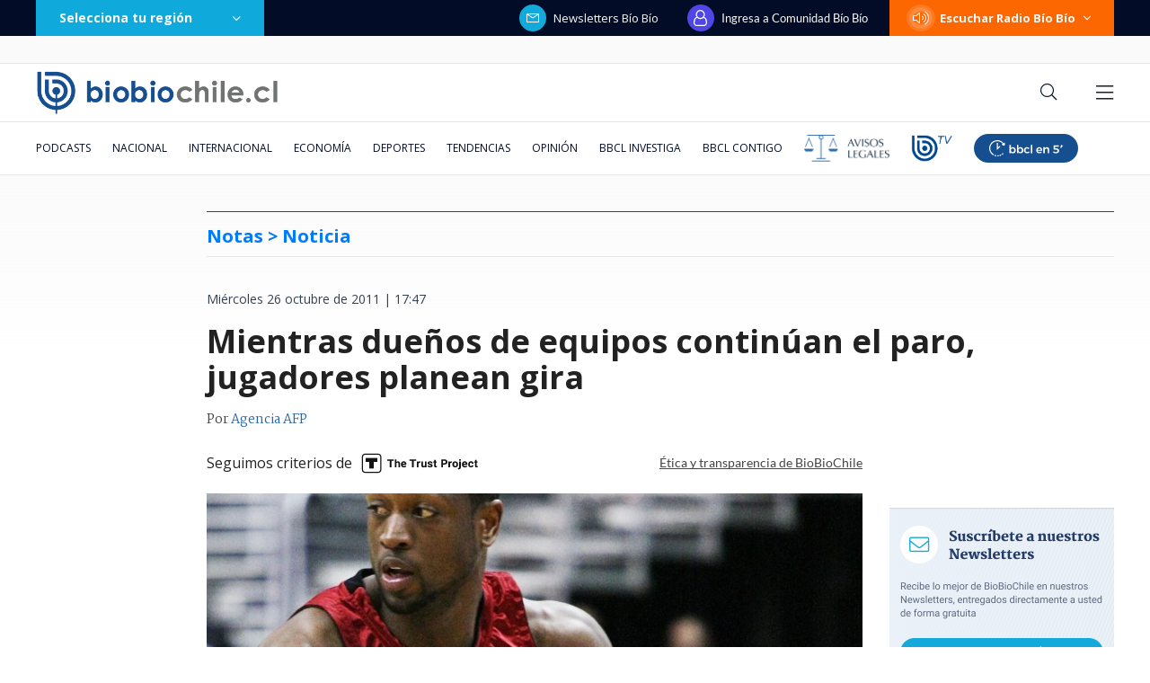

--- FILE ---
content_type: text/html; charset=utf-8
request_url: https://realtime.bbcl.cl/hit/?t=1769290803221&url=https%3A%2F%2Fwww.biobiochile.cl%2Fnoticias%2F2011%2F10%2F26%2Fmientras-duenos-de-equipos-continuan-el-paro-jugadores-planean-gira.shtml&property=01G1KMVDSGMWCR31GWZX0VBJBY&referrer=
body_size: -15
content:
01KFRZ6A967TFNB6VTVWTAE4WA.lqCffZ6f6a1cWFFAyPc63xykEpj28sq8Renxsna82/g=

--- FILE ---
content_type: text/html; charset=utf-8
request_url: https://www.google.com/recaptcha/api2/aframe
body_size: 268
content:
<!DOCTYPE HTML><html><head><meta http-equiv="content-type" content="text/html; charset=UTF-8"></head><body><script nonce="3KoyRB0tpZ8CDkriEqZBXA">/** Anti-fraud and anti-abuse applications only. See google.com/recaptcha */ try{var clients={'sodar':'https://pagead2.googlesyndication.com/pagead/sodar?'};window.addEventListener("message",function(a){try{if(a.source===window.parent){var b=JSON.parse(a.data);var c=clients[b['id']];if(c){var d=document.createElement('img');d.src=c+b['params']+'&rc='+(localStorage.getItem("rc::a")?sessionStorage.getItem("rc::b"):"");window.document.body.appendChild(d);sessionStorage.setItem("rc::e",parseInt(sessionStorage.getItem("rc::e")||0)+1);localStorage.setItem("rc::h",'1769290817387');}}}catch(b){}});window.parent.postMessage("_grecaptcha_ready", "*");}catch(b){}</script></body></html>

--- FILE ---
content_type: application/javascript
request_url: https://www.biobiochile.cl/static/realtime/realtime-general.js?t=1769290814342&callback=BBCL_Realtime
body_size: 941
content:
/*2026-01-24 21:39:08*/ BBCL_Realtime([{"id":6708324,"titulo":"Daniela Mu\u00f1oz, la periodista revelaci\u00f3n de los \u00faltimos a\u00f1os: \"Soy muy feliz haciendo mi pega\"","url":"https:\/\/www.biobiochile.cl\/noticias\/espectaculos-y-tv\/tv\/2026\/01\/24\/daniela-munoz-la-periodista-revelacion-de-los-ultimos-anos-soy-muy-feliz-haciendo-mi-pega.shtml","imagen":"2026\/01\/daniela_munoz-jpg.jpg","video_rudo_destacado":"","categoria":"general","en_vivo":false,"visitas":156},{"id":6710273,"titulo":"Fue en plena v\u00eda p\u00fablica: el registro del asesinato de hombre en Minneapolis","url":"https:\/\/www.biobiochile.cl\/noticias\/internacional\/eeuu\/2026\/01\/24\/fue-en-plena-via-publica-el-registro-del-asesinato-de-hombre-en-minneapolis.shtml","imagen":"2026\/01\/videos-fue-en-plena-via-publica-el-registro-del-asesinato-de-hombre-en-minneapolis.png","video_rudo_destacado":"","categoria":"nacional","en_vivo":false,"visitas":146},{"id":6709652,"titulo":"No ser\u00e1n malls chinos: Falabella llegar\u00e1 a ocupar algunas de las tiendas que dej\u00f3 el cierre de Corona","url":"https:\/\/www.biobiochile.cl\/noticias\/economia\/negocios-y-empresas\/2026\/01\/23\/no-seran-malls-chinos-falabella-llegara-a-ocupar-algunas-de-las-tiendas-que-dejo-el-cierre-de-corona.shtml","imagen":"2026\/01\/no-seran-un-mall-chino-falabella-llegara-a-ocupar-algunas-de-las-tiendas-que-dejo-corona.jpg","video_rudo_destacado":"","categoria":"nacional","en_vivo":false,"visitas":106},{"id":6710248,"titulo":"Medios reportan que agentes del ICE volvieron a asesinar a tiros a una persona en Minneapolis","url":"https:\/\/www.biobiochile.cl\/noticias\/internacional\/eeuu\/2026\/01\/24\/medios-reportan-que-agentes-del-ice-volvieron-a-asesinar-a-tiros-a-una-persona-en-minneapolis.shtml","imagen":"2026\/01\/medios-reportan-que-agentes-del-ice-volvieron-a-asesinar-a-tiros-a-una-persona-en-minneapolis.png","video_rudo_destacado":"","categoria":"nacional","en_vivo":false,"visitas":103},{"id":6709270,"titulo":"Per\u00fa va directo a negociar la compra de 24 cazas multirol tras aprobar una millonaria operaci\u00f3n","url":"https:\/\/www.biobiochile.cl\/noticias\/internacional\/america-latina\/2026\/01\/24\/peru-va-directo-a-negociar-la-compra-de-24-cazas-multirol-tras-aprobar-una-millonaria-operacion.shtml","imagen":"2026\/01\/cazas-peru-fuerza-aerea-f16.jpg","video_rudo_destacado":"","categoria":"nacional","en_vivo":false,"visitas":102},{"id":6710021,"titulo":"Fue acusado de \"apitutar\" a su pareja: ex gerente de ENAP despedido interpone millonaria demanda","url":"https:\/\/www.biobiochile.cl\/especial\/bbcl-investiga\/noticias\/articulos\/2026\/01\/24\/fue-acusado-de-apitutar-a-su-pareja-ex-gerente-de-enap-despedido-interpone-millonaria-demanda.shtml","imagen":"2026\/01\/relato-artificial-y-sin-defensa-ex-gerente-de-enap-despedido-interpone-millonaria-demanda.png","video_rudo_destacado":"","categoria":"nacional","en_vivo":false,"visitas":101},{"id":6710304,"titulo":"ICE detuvo a ni\u00f1a de dos a\u00f1os y la traslad\u00f3 a Texas pese a orden judicial que exig\u00eda su liberaci\u00f3n","url":"https:\/\/www.biobiochile.cl\/noticias\/internacional\/eeuu\/2026\/01\/24\/ice-detuvo-a-nina-de-dos-anos-y-la-traslado-a-texas-pese-a-orden-judicial-que-exigia-su-liberacion.shtml","imagen":"2026\/01\/ice-detuvo-a-nina-de-dos-anos-y-la-traslado-a-texas-pese-a-orden-judicial-que-exigia-su-liberacion.png","video_rudo_destacado":"","categoria":"nacional","en_vivo":false,"visitas":96},{"id":6708967,"titulo":"\"No parece justificado\": Corte cuestiona contrataci\u00f3n de abogado de Boric y revoca su sobreseimiento","url":"https:\/\/www.biobiochile.cl\/especial\/bbcl-investiga\/noticias\/articulos\/2026\/01\/23\/no-parece-justificado-corte-cuestiona-contratacion-de-abogado-de-boric-y-revoca-su-sobreseimiento.shtml","imagen":"2026\/01\/gabriel-boric-y-jonatan-valenzuela-corte-cuestiona-contratacion.png","video_rudo_destacado":"","categoria":"nacional","en_vivo":false,"visitas":68},{"id":6710294,"titulo":"Multan a cuatro turistas rusos y a gu\u00eda chileno por usar motos de agua en r\u00edo Futaleuf\u00fa","url":"https:\/\/www.biobiochile.cl\/noticias\/nacional\/region-de-los-lagos\/2026\/01\/24\/multan-a-cuatro-turistas-rusos-y-a-guia-chileno-por-usar-motos-de-agua-en-rio-futaleufu.shtml","imagen":"2026\/01\/motos-rio-futaleufu-rusos.png","video_rudo_destacado":"","categoria":"nacional","en_vivo":false,"visitas":61},{"id":6710268,"titulo":"Senapred ordena evacuar sector de Calama por crecida del R\u00edo Loa","url":"https:\/\/www.biobiochile.cl\/noticias\/nacional\/region-de-antofagasta\/2026\/01\/24\/senapred-ordena-evacuar-sector-de-calama-por-crecida-del-rio-loa.shtml","imagen":"2026\/01\/senapred-ordena-evacuar-sector-de-calama-por-crecida-del-rio-loa.png","video_rudo_destacado":"","categoria":"nacional","en_vivo":false,"visitas":60}])

--- FILE ---
content_type: application/javascript; charset=utf-8
request_url: https://fundingchoicesmessages.google.com/f/AGSKWxVL-0OJQiZyE3bBt8Oyso-Dh_uU0b-0LIsAgHgOwTQBQfpW0iiEhzSz9Bl9SV6PZNgGJgb0U8K0htji_m74YWHWV6UAoY8vztnbrXriGj4SN00ZqG7fvCzFC_FNmwXk9Cyso_M5tu-R9uzXQFfnKEsvZdyogeRLe2F_-PWVyaHQAIYUrIM8cYXSEcHs/_/flashads./adblockchecker./concert_ads--affiliates/img__468x120.
body_size: -1288
content:
window['1e6f8784-5054-4378-b747-da3a6f9861e3'] = true;